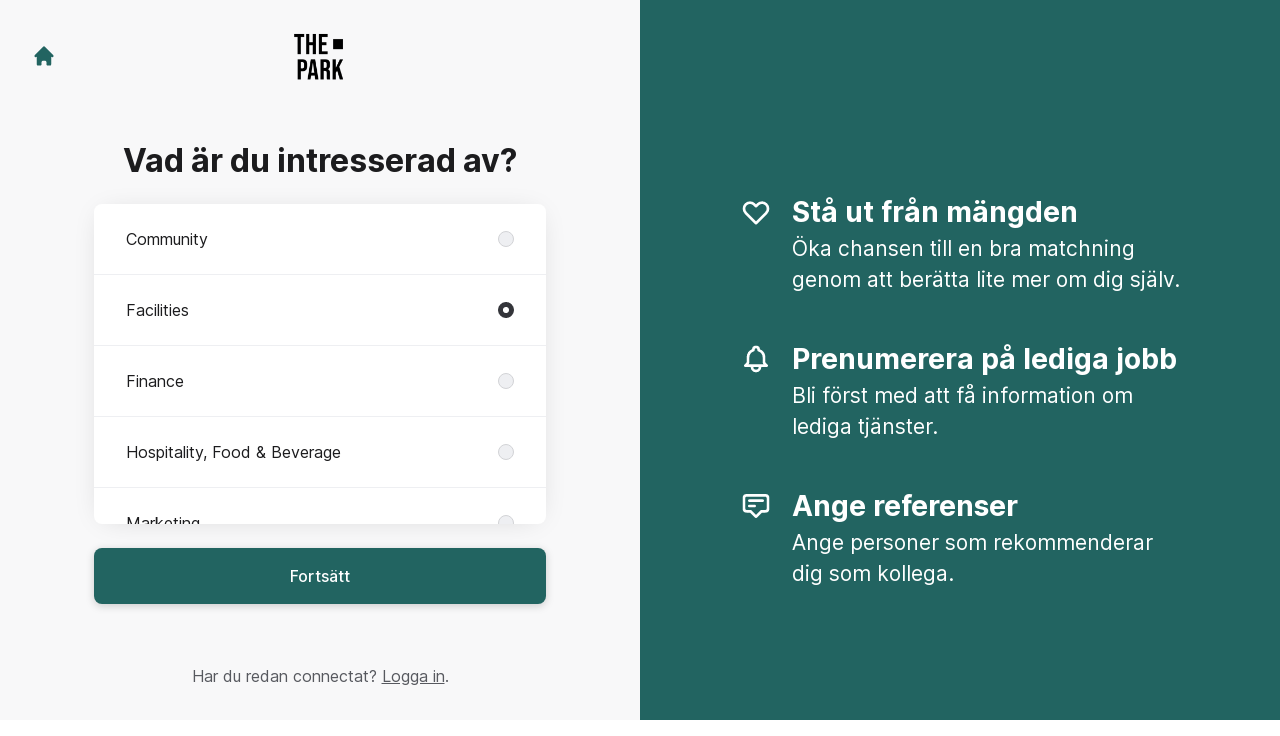

--- FILE ---
content_type: text/html; charset=utf-8
request_url: https://career.thepark.se/connect?department=facilities
body_size: 15241
content:
<!DOCTYPE html>

<html lang="sv" dir="ltr">
  <head>
    <script src="https://assets-aws.teamtailor-cdn.com/assets/packs/js/runtime-dd2a74cdbfb032664933.js" crossorigin="anonymous" data-turbo-track="reload" nonce="5472cc6403cc20ae46df1286ebe9fbb1" defer="defer" integrity="sha384-u5PLYZQMBr0/QjINCwj0McEDu/pu3Mr8UgCRNREu80q0nrAW98wnHgoT0d8r/T/Z"></script>
<script src="https://assets-aws.teamtailor-cdn.com/assets/packs/js/5217-d722161248a86ef021eb.js" crossorigin="anonymous" data-turbo-track="reload" nonce="5472cc6403cc20ae46df1286ebe9fbb1" defer="defer" integrity="sha384-3uhEwc9uRPhLRiFZuyE1+fXG2cPfzR9U79Emaqi+mAfXU4IoMzhLyJlcm/7r1wQE"></script>
<script src="https://assets-aws.teamtailor-cdn.com/assets/packs/js/cookies-a135f52d0a68c93f4012.js" crossorigin="anonymous" data-turbo-track="reload" nonce="5472cc6403cc20ae46df1286ebe9fbb1" defer="defer" integrity="sha384-0sL6GTF8sTKsSFPNxAGm6429n1teKKhy573MDp74v/UIVHe/z//4JrnBZWLBIJZQ"></script>
<script src="https://assets-aws.teamtailor-cdn.com/assets/packs/js/601-7d3383e7a375dc1aaa1b.js" crossorigin="anonymous" data-turbo-track="reload" nonce="5472cc6403cc20ae46df1286ebe9fbb1" defer="defer" integrity="sha384-l5I801Pjg1EBg2KQZqeHOLGUzdhI7+PBvRsMqdEOUrzi+WANH250/E7d/ntAKPkC"></script>
<script src="https://assets-aws.teamtailor-cdn.com/assets/packs/js/8559-d931dd583b4bb79d0e2a.js" crossorigin="anonymous" data-turbo-track="reload" nonce="5472cc6403cc20ae46df1286ebe9fbb1" defer="defer" integrity="sha384-9pmZ0INZG4vdr7arMaCamElHv26NrYEKOvqhf9yjMS5zyzkA40w7ExDWqxGcv2vE"></script>
<script src="https://assets-aws.teamtailor-cdn.com/assets/packs/js/7107-2c8b0452b1096d40d889.js" crossorigin="anonymous" data-turbo-track="reload" nonce="5472cc6403cc20ae46df1286ebe9fbb1" defer="defer" integrity="sha384-F6jpFzRjsKwuSo3AQM4sFVxNTUvURcCz99PinP+Ioe6ku9FF/btyL6hHI9n3qsl9"></script>
<script src="https://assets-aws.teamtailor-cdn.com/assets/packs/js/7328-d401e606fb75606f5ed6.js" crossorigin="anonymous" data-turbo-track="reload" nonce="5472cc6403cc20ae46df1286ebe9fbb1" defer="defer" integrity="sha384-p0L2eTbL6W9KU9kp+a5ZiPFo/LooZDf3V5bViSUzLy1aNO65oNK3BhaQyGgC1Da/"></script>
<script src="https://assets-aws.teamtailor-cdn.com/assets/packs/js/1339-e156df7ed77ed3b3f933.js" crossorigin="anonymous" data-turbo-track="reload" nonce="5472cc6403cc20ae46df1286ebe9fbb1" defer="defer" integrity="sha384-0/9JMyoV9eQfnK9wDKjh6lVxig5URv3YTcOLKzdInfCUJihmydCqypbyJ6mCDYTo"></script>
<script src="https://assets-aws.teamtailor-cdn.com/assets/packs/js/connect-e54911af1673c0788881.js" crossorigin="anonymous" data-turbo-track="reload" nonce="5472cc6403cc20ae46df1286ebe9fbb1" defer="defer" integrity="sha384-VimihJF5f2DaqtlvNSqe6m6/mWLq9YfVwBITB6LKRzEQ4IwsKNvJUB2ASXKQfQtz"></script>
<script src="https://assets-aws.teamtailor-cdn.com/assets/packs/js/4254-c45eea0ea8a6e7fbe408.js" crossorigin="anonymous" data-turbo-track="reload" nonce="5472cc6403cc20ae46df1286ebe9fbb1" defer="defer" integrity="sha384-apFmoAEVdGUqGEoR1Nm41DSwOTXZzwghwLCdRgTnXOu0tfFK3Fa/hBBCV7G0v2h8"></script>
<script src="https://assets-aws.teamtailor-cdn.com/assets/packs/js/8454-e660b5c793efc07457dc.js" crossorigin="anonymous" data-turbo-track="reload" nonce="5472cc6403cc20ae46df1286ebe9fbb1" defer="defer" integrity="sha384-dGFXkTHDjzQntcGqSSnoJx1fghvXUfT/FblSy/fbsoR5GK/y4zwSXGBuC8kTUS0h"></script>
<script src="https://assets-aws.teamtailor-cdn.com/assets/packs/js/font-awesome-d93dcae92dfe0efb796e.js" crossorigin="anonymous" data-turbo-track="reload" nonce="5472cc6403cc20ae46df1286ebe9fbb1" defer="defer" integrity="sha384-sgVCsKWBVlfrJgIFsdlR2hm5bWFvxj4FMh2tADpdMYjjg08BCPEMHpJBGn7LdVlS"></script>

    <link rel="stylesheet" crossorigin="anonymous" href="https://assets-aws.teamtailor-cdn.com/assets/packs/css/connect-e70d1b34.css" data-turbo-track="reload" integrity="sha384-GA9xabb3O0j953VtzGGMYHCUpFE3etLi/jUdxkAzZukdJCFNRialIGXesryZYpJ8" />

    
    

    <meta name="viewport" content="width=device-width, initial-scale=1">
    <meta name="turbo-cache-control" content="no-cache">
    <meta name="turbo-prefetch" content="false">
    <meta name="sentry-dsn" content="">

    
    
    <meta name="description" content="Connecta med The Park Community AB för att hålla dig uppdaterad och få notiser om lediga tjänster" />
    

    <meta property="og:locale" content="sv_SE" />
    <meta property="og:type" content="article" />
    <meta property="og:title" content="Connect - The Park Community AB" />
    <meta property="og:site_name" content="The Park Community AB" />
    <meta property="og:url" content="https://career.thepark.se/connect?department=facilities" />
    <meta property="og:description" content="Connecta med The Park Community AB för att hålla dig uppdaterad och få notiser om lediga tjänster" />
    
        <meta property="og:image" content="https://screenshots.teamtailor-cdn.com/fd994862-fcd8-49f4-8b81-37eb12d97350-facebook.png?update=1712679780" />
        <meta property="og:image:width" content="1200" />
        <meta property="og:image:height" content="630" />

        <meta name="twitter:card" content="summary_large_image" />
        <meta name="twitter:image" content="https://screenshots.teamtailor-cdn.com/fd994862-fcd8-49f4-8b81-37eb12d97350-twitter.png?update=1712679780" />
        <meta name="twitter:title" content="Connect - The Park Community AB" />
        <meta name="twitter:description" content="Connecta med The Park Community AB för att hålla dig uppdaterad och få notiser om lediga tjänster" />
      
    
    

    <title>
        The Park Community AB
        – Connect
    </title>

    <meta name="csrf-param" content="authenticity_token" />
<meta name="csrf-token" content="yxAkBe8SOiPxOv9qmbkJ-ovLYYy5mxLwtsnxw3JkE_MbD6jsfJ6bmEAxpicXbo4AiMuTIirjaGkMuKaSSWWEUw" />
    

    <style media="all">
  :root {
    --company-primary-bg-color: 255, 255, 255;
    --company-secondary-bg-color: 34, 100, 97;
    --company-secondary-bg-light-5-color: 40, 119, 115;
    --company-secondary-bg-fallback-color: 34, 100, 97;
    --company-primary-text-color: 37, 37, 37;
    --company-primary-text-dark-5-color: 24, 24, 24;
    --company-primary-text-dark-10-color: 11, 11, 11;
    --company-primary-text-light-50-color: 164, 164, 164;
    --company-primary-text-light-77-color: 233, 233, 233;
    --company-secondary-text-color: 255, 255, 255;
    --company-secondary-text-light-5-color: 255, 255, 255;
    --company-secondary-text-light-15-color: 255, 255, 255;
    --company-link-color: 34, 100, 97;
    --company-link-color-on-white: 34, 100, 97;
    --company-color: 34, 100, 97;

    --company-button-text-color: 255, 255, 255;
    --company-button-bg-color: 34, 100, 97;

    --company-button-bg-light-5-color: 40, 119, 115;
    --company-button-bg-light-15-color: 53, 157, 152;

    --company-border-radius: 40px;

    --company-header-font-family: "Source Sans Pro";
    --company-header-font-weight: 700;
    --company-body-font-family: "Nunito";
    --company-body-font-weight: 400;
  }
</style>

  <meta name="theme-color" content="#226461">



    
  </head>

  <body id="connect" class="bg-white text-gray-700 company-link-style--bold candidates new" data-controller="connect--height" data-block-scripts="true">
    

    

        <dialog data-controller="common--cookies--alert" data-common--cookies--alert-inside-iframe-value="false" data-common--cookies--alert-block-scripts-value="true" data-common--cookies--alert-takeover-modal-value="false" data-common--cookies--alert-show-cookie-widget-value="true" class="company-links fixed shadow-form w-auto items-center rounded p-4 bg-company-primary text-company-primary overflow-y-auto border-none max-h-[80vh] z-cookie-alert lg:gap-x-6 lg:max-h-[calc(100vh-40px)] flex-col inset-x-4 bottom-4 mb-0 mt-auto justify-between !translate-y-0 !top-0 lg:p-10 lg:flex-row lg:inset-x-[40px] lg:mb-6">

    <div class="w-full max-w-screen-xl overflow-y-auto">
      <h2 class="font-bold block text-md mb-2">Webbplatsen använder cookies för att säkerställa att du får den bästa upplevelsen.</h2>

      <p class="mb-2">
        The Park Community AB och våra samarbetspartner använder cookies och liknande tekniker (gemensamt &quot;cookies&quot;) som behövs för att visa webbplatsen och för att säkerställa att du får den bästa upplevelsen.

          Om du samtycker till det kommer vi också att använda cookies för analys- och marknadsföringssyften.
      </p>

      <p class="mb-2">Besök vår <a class='company-link' href='https://career.thepark.se/cookie-policy'>Cookie Policy</a> för att läsa mer om de cookies vi använder.</p>

      <p>Du kan när som helst återkalla eller ändra ditt samtycke genom att klicka på ”Hantera cookies”, som du hittar längst ner på varje sida.</p>
</div>
    <div
      class="
        flex flex-col items-center gap-[10px] mt-6 flex-shrink-0 mb-2 w-full
        md:flex-row md:w-auto lg:flex-col
      "
    >
      <button class="careersite-button w-full" aria-label="Acceptera alla cookies" data-action="click-&gt;common--cookies--alert#acceptAll">Acceptera alla cookies</button>

        <button class="careersite-button w-full" aria-label="Neka alla icke-nödvändiga cookies" data-action="click-&gt;common--cookies--alert#disableAll">Neka alla icke-nödvändiga cookies</button>

      <button class="careersite-button w-full" aria-label="Inställningar för cookies" data-action="click-&gt;common--cookies--alert#openPreferences">Inställningar för cookies</button>
    </div>
</dialog>
      <dialog data-controller="common--cookies--preferences" data-common--cookies--preferences-checked-categories-value="[]" data-common--cookies--preferences-inside-iframe-value="false" data-action="open-cookie-preferences@window-&gt;common--cookies--preferences#open" class="company-links bg-company-primary text-company-primary shadow-form inset-x-4 mb-4 rounded max-w-screen-sm p-4 overflow-auto max-h-[80vh] z-cookie-alert backdrop:bg-[rgba(0,0,0,0.6)] sm:p-10 sm:mb-auto fixed top-2">
  <div class="mb-5 text-center;">
    <h1 class="font-bold mb-2 text-lg">Välj vilka cookies du vill godkänna</h1>
    <p class="text-left mb-2">På den här sidan sätter vi alltid cookies som är nödvändiga, d.v.s. som behöver användas för att sidan ska fungera ordentligt.</p>
    <p class="text-left mb-2">Om du samtycker till det kommer vi också att sätta andra typer av cookies. Du kan lämna eller ta tillbaka ditt samtycke till olika typer av cookies med hjälp av reglarna nedan. Du kan ändra eller ta tillbaka ditt samtycke när du vill, genom att klicka på länken &quot;Hantera Cookies&quot;, som alltid finns tillgänglig på botten av sidan.</p>
    <p class="text-left">För att få mer information om vad de olika typerna av cookies gör, hur dina uppgifter används när de sätts, m.m, se vår <a href='https://career.thepark.se/cookie-policy' class='underline text-company-link'>Cookie Policy</a>.</p>
  </div>

  <div class="mb-10 text-sm leading-snug">
    <div class="flex mb-3 items-start sm:mb-5 cursor-default" data-preference-type="strictly_necessary">
  <div class="label-switch label-switch--disabled">
    <input type="checkbox" disabled="disabled" id="strictly_necessary" checked="checked" class="peer">

    <div class="checkbox peer-focus:ring-2 peer-focus:ring-blue-600"></div>
</div>
  <div class="ml-4 flex flex-col">
    <label class="font-semibold" for="strictly_necessary">Strikt nödvändiga</label>

    <p>Dessa cookies är nödvändiga för att sidan ska fungera ordentligt, och sätts alltid när du besöker sidan.</p>

      <span>
        <strong>Leverantörer</strong>
        <span>Teamtailor</span>
      </span>
</div></div>

    <div class="flex mb-3 items-start sm:mb-5" data-preference-type="analytics">
  <div class="label-switch">
    <input type="checkbox" id="analytics" class="peer" data-common--cookies--preferences-target="categoryInput" data-action="input-&gt;common--cookies--preferences#handleCategoryToggle">

    <div class="checkbox peer-focus:ring-2 peer-focus:ring-blue-600"></div>
</div>
  <div class="ml-4 flex flex-col">
    <label class="font-semibold cursor-pointer" for="analytics">Statistik</label>

    <p>Dessa cookies samlar in information som hjälper oss att förstå hur sidan används.</p>

      <span>
        <strong>Leverantörer</strong>
        <span>Teamtailor</span>
      </span>
</div></div>

    

    <div class="flex mb-3 items-start sm:mb-5" data-preference-type="marketing">
  <div class="label-switch">
    <input type="checkbox" id="marketing" class="peer" data-common--cookies--preferences-target="categoryInput" data-action="input-&gt;common--cookies--preferences#handleCategoryToggle">

    <div class="checkbox peer-focus:ring-2 peer-focus:ring-blue-600"></div>
</div>
  <div class="ml-4 flex flex-col">
    <label class="font-semibold cursor-pointer" for="marketing">Marknadsföring</label>

    <p>Dessa cookies används för att anpassa den marknadsföring du får se. I vissa fall utför de också ytterligare funktioner på sidan.</p>

      <span>
        <strong>Leverantörer</strong>
        <span>Youtube</span>
      </span>
</div></div>
  </div>

  <div class="flex flex-col items-center gap-6">
    <button class="careersite-button w-full" data-action="click-&gt;common--cookies--preferences#handleAccept">Godkänn dessa cookies</button>

    <button class="careersite-button w-full" data-action="click-&gt;common--cookies--preferences#handleDecline">Neka alla icke-nödvändiga cookies</button>
  </div>
</dialog>

    
<div class="flex min-h-screen">
  <div class="flex flex-col items-center justify-center w-full bg-gray-200">
    <div class="flex flex-col items-center justify-between flex-grow w-full mx-12">
      <div class="flex items-center justify-between w-full px-4 my-6 sm:px-8">
    <div class="w-35">
      <a aria-label="Gå till karriärsidan" class="inline-flex w-fit text-company-button-bg" data-test="home-button" href="/"><svg xmlns="http://www.w3.org/2000/svg" fill="currentColor" viewBox="0 0 20 20" class="w-6 h-6  currentColor" aria-hidden="true">
    <path d="M10.707 2.293a1 1 0 00-1.414 0l-7 7a1 1 0 001.414 1.414L4 10.414V17a1 1 0 001 1h2a1 1 0 001-1v-2a1 1 0 011-1h2a1 1 0 011 1v2a1 1 0 001 1h2a1 1 0 001-1v-6.586l.293.293a1 1 0 001.414-1.414l-7-7z" />
</svg></a>
    </div>

    <a aria-label="Gå till karriärsidan" data-test="company-logo" href="/"><img class="max-w-[150px] max-h-70 !text-company-button-bg" alt="The Park Community AB-logga" src="https://images.teamtailor-cdn.com/images/s3/teamtailor-production/logotype-v3/image_uploads/4c4a6c7f-aaa7-4d70-9e7d-b228be9581d8/original.png" /></a>


    <span class="w-35"></span>
</div>


      <div class="w-full max-w-500">
        <form class="flex flex-col justify-center overflow-hidden w-full relative" data-controller="connect--form connect--signup-form careersite--messenger-token" data-connect--form-submit-on-enter-value="true" data-careersite--messenger-token-candidate-endpoint-value="/candidates" data-remote="true" novalidate="novalidate" action="/connect/candidates" accept-charset="UTF-8" method="post"><input type="hidden" name="authenticity_token" value="DBm9tSRY-xzCAND5M-zw9AVd3AupixWQB3qj30J45VO2XXM4Z93LhPi0nC_M77nvOSTUoOQSafXlAEU5lSiixA" autocomplete="off" />
          <input type="hidden" name="ctoken" id="ctoken" data-careersite--messenger-token-target="tokenInput" autocomplete="off" />
          <input type="hidden" name="city" id="city" value="true" data-connect--signup-form-target="city" autocomplete="off" />

            <div class="w-full p-6 animate__animated animate__faster" data-connect--signup-form-target="departments">
              <h1 class="mb-6 text-3xl font-bold leading-tight text-center">
                Vad är du intresserad av?
              </h1>

              <div class="mb-6 w-full">


  <div class="bg-white rounded shadow-form company-links company-links-on-white">
    
                <div class="overflow-y-auto max-h-[20rem] high:max-h-475">
                    <div class="relative" data-controller="connect--settings--department-picker" data-department-id="146790">
      <div class="border-b border-gray-300 last:border-0" data-connect--settings--department-picker-target="departmentsWrapper" data-id="146788">
        <label class="form-box-label form-box-label--radio form-box-label--clickable">

    <span class="break-words overflow-hidden">Community</span>

    <input data-name="department_id" data-connect--settings--department-picker-target="departmentInput" data-action="connect--settings--department-picker#handleChangeDepartment" data-connect--signup-form-target="socialAttributeInput" aria-required="false" class="form-box-label__option bg-gray-300 border-gray-500" type="radio" value="146788" name="candidate[department_id]" id="candidate_department_id_146788" />
</label>


</div>      <div class="border-b border-gray-300 last:border-0" data-connect--settings--department-picker-target="departmentsWrapper" data-id="146790">
        <label class="form-box-label form-box-label--radio form-box-label--clickable">

    <span class="break-words overflow-hidden">Facilities</span>

    <input data-name="department_id" data-connect--settings--department-picker-target="departmentInput" data-action="connect--settings--department-picker#handleChangeDepartment" data-connect--signup-form-target="socialAttributeInput" aria-required="false" class="form-box-label__option bg-gray-300 border-gray-500" type="radio" value="146790" checked="checked" name="candidate[department_id]" id="candidate_department_id_146790" />
</label>


</div>      <div class="border-b border-gray-300 last:border-0" data-connect--settings--department-picker-target="departmentsWrapper" data-id="146791">
        <label class="form-box-label form-box-label--radio form-box-label--clickable">

    <span class="break-words overflow-hidden">Finance</span>

    <input data-name="department_id" data-connect--settings--department-picker-target="departmentInput" data-action="connect--settings--department-picker#handleChangeDepartment" data-connect--signup-form-target="socialAttributeInput" aria-required="false" class="form-box-label__option bg-gray-300 border-gray-500" type="radio" value="146791" name="candidate[department_id]" id="candidate_department_id_146791" />
</label>


</div>      <div class="border-b border-gray-300 last:border-0" data-connect--settings--department-picker-target="departmentsWrapper" data-id="146778">
        <label class="form-box-label form-box-label--radio form-box-label--clickable">

    <span class="break-words overflow-hidden">Hospitality, Food &amp; Beverage</span>

    <input data-name="department_id" data-connect--settings--department-picker-target="departmentInput" data-action="connect--settings--department-picker#handleChangeDepartment" data-connect--signup-form-target="socialAttributeInput" aria-required="false" class="form-box-label__option bg-gray-300 border-gray-500" type="radio" value="146778" name="candidate[department_id]" id="candidate_department_id_146778" />
</label>


</div>      <div class="border-b border-gray-300 last:border-0" data-connect--settings--department-picker-target="departmentsWrapper" data-id="146792">
        <label class="form-box-label form-box-label--radio form-box-label--clickable">

    <span class="break-words overflow-hidden">Marketing</span>

    <input data-name="department_id" data-connect--settings--department-picker-target="departmentInput" data-action="connect--settings--department-picker#handleChangeDepartment" data-connect--signup-form-target="socialAttributeInput" aria-required="false" class="form-box-label__option bg-gray-300 border-gray-500" type="radio" value="146792" name="candidate[department_id]" id="candidate_department_id_146792" />
</label>


</div>      <div class="border-b border-gray-300 last:border-0" data-connect--settings--department-picker-target="departmentsWrapper" data-id="146789">
        <label class="form-box-label form-box-label--radio form-box-label--clickable">

    <span class="break-words overflow-hidden">Sales</span>

    <input data-name="department_id" data-connect--settings--department-picker-target="departmentInput" data-action="connect--settings--department-picker#handleChangeDepartment" data-connect--signup-form-target="socialAttributeInput" aria-required="false" class="form-box-label__option bg-gray-300 border-gray-500" type="radio" value="146789" name="candidate[department_id]" id="candidate_department_id_146789" />
</label>


</div>      <div class="border-b border-gray-300 last:border-0" data-connect--settings--department-picker-target="departmentsWrapper" data-id="146795">
        <label class="form-box-label form-box-label--radio form-box-label--clickable">

    <span class="break-words overflow-hidden">Studio &amp; Events</span>

    <input data-name="department_id" data-connect--settings--department-picker-target="departmentInput" data-action="connect--settings--department-picker#handleChangeDepartment" data-connect--signup-form-target="socialAttributeInput" aria-required="false" class="form-box-label__option bg-gray-300 border-gray-500" type="radio" value="146795" name="candidate[department_id]" id="candidate_department_id_146795" />
</label>


</div>
    <div class="border-b border-gray-300 last:border-0">
      <label class="form-box-label form-box-label--radio form-box-label--clickable">

    <span class="break-words overflow-hidden">Alla</span>

    <input data-name="department_id" data-connect--settings--department-picker-target="departmentInput" data-connect--signup-form-target="socialAttributeInput" data-action="connect--settings--department-picker#handleChangeDepartment" aria-required="false" class="form-box-label__option bg-gray-300 border-gray-500" type="radio" value="0" name="candidate[department_id]" id="candidate_department_id_0" />
</label>

    </div>
</div>
                </div>

</div></div>
              <button type="button" class="button button--fat button--company w-full mb-6 animate__animated animate__faster focus-visible:outline-gray-800" data-action="connect--signup-form#continue" data-connect--signup-form-target="departmentsButton">Fortsätt</button>
</div>
          <div class="w-full p-6 absolute animate__animated animate__faster invisible" data-connect--signup-form-target="consentEmail">
            <h1 class="mb-6 text-3xl font-bold leading-tight text-center">
              Connecta med oss
            </h1>

            <div class="[&_a]:underline">
              <div data-controller="common--modal" style="display: none;">
  <div data-common--modal-target="linkContainer">
  <div class="mb-6 w-full">


  <div class="bg-white rounded shadow-form company-links company-links-on-white">
    
      <div class="rounded group [&amp;.changed-after-error]:shadow-none" id="id_213346936">
        <label class="form-box-label form-box-label--checkbox form-box-label--clickable [&amp;&gt;.field-with-errors]:w-auto">
    <input name="candidate[consent_given]" type="hidden" value="0" autocomplete="off" /><input data-connect--signup-form-target="consentCheckbox" data-action="connect--signup-form#toggleConsent" aria-required="true" class="form-box-label__option" type="checkbox" value="1" name="candidate[consent_given]" id="candidate_consent_given" />

    <span class="break-words overflow-hidden [&amp;&gt;ol]:mb-2 [&amp;&gt;ol]:list-decimal [&amp;&gt;ol]:pl-5 [&amp;&gt;ul]:mb-2 [&amp;&gt;ul]:list-disc [&amp;&gt;ul]:pl-5">När jag connectar godkänner jag <a class="privacy-policy" data-turbo="false" href="https://career.thepark.se/privacy-policy">Integritetspolicy</a> och att The Park Community AB får lagra mina personuppgifter i rekryteringssyfte.</span>

</label>

</div>
</div></div>
    <div class="mb-6 w-full">


  <div class="bg-white rounded shadow-form company-links company-links-on-white">
    
      <label class="form-box-label form-box-label--checkbox form-box-label--clickable [&amp;&gt;.field-with-errors]:w-auto">
    <input name="candidate[consent_given_future_jobs]" type="hidden" value="0" autocomplete="off" /><input data-name="consent_given_future_jobs" data-connect--signup-form-target="socialAttributeInput" aria-required="false" class="form-box-label__option" type="checkbox" value="1" name="candidate[consent_given_future_jobs]" id="candidate_consent_given_future_jobs" />

    <span class="break-words overflow-hidden [&amp;&gt;ol]:mb-2 [&amp;&gt;ol]:list-decimal [&amp;&gt;ol]:pl-5 [&amp;&gt;ul]:mb-2 [&amp;&gt;ul]:list-disc [&amp;&gt;ul]:pl-5">Ja, The Park Community AB får även skicka framtida jobberbjudanden till mig.</span>

</label>


</div></div>
</div>

  <template data-common--modal-target="spinnerTemplate">
    <div class="flex items-center justify-center h-full" id="spinner">
  <div
    class="animate-[spin_3s_linear_infinite] inline-block size-6 border-6 border-current border-t-transparent text-neutral-weak rounded-full "
    role="status"
    aria-label="Loading"
  ></div>
</div>

  </template>


  <template data-common--modal-target="template">
    <dialog class="company-links company-links-on-white overflow-y-auto bg-white text-neutral border-0 p-0 backdrop:bg-black/50 backdrop:backdrop-blur-md bg-white max-h-screen h-full sm:h-auto sm:max-h-[80vh] sm:mx-auto max-w-920 w-full min-w-full lg:min-w-screen-md sm:rounded shadow-form-strong">
      <div class="relative w-full h-full px-6 py-16 lg:px-25">
        <button type="button" aria-label="Stäng dialogrutan" class="absolute top-0 right-0 leading-none text-3xl px-4 pb-2 rounded-full text-gray-800 cursor-pointer hover:opacity-75 no-company-style" data-close="true">        <i class="fal fa-xmark"></i>
</button>

        <div class="modal-content text-gray-500 default-style">
                <h1>Integritetspolicy för The Park Community AB employer branding och rekrytering</h1> <p>Publiceringsdatum: 07-06-2024</p> <p>Vi på The Park Community AB hanterar vår employer branding- och rekryteringsprocess genom vår <a href="https://career.thepark.se" target="_blank">karriärsida</a> (”Karriärsidan”), och genom att använda ett relaterat system för hantering av ansökningar.</p> <p>I denna integritetspolicy förklarar vi hur vi behandlar dina personuppgifter om:</p> <ol> <li>Du besöker vår Karriärsida (du som ”Besökare”)</li> <li>Du ansluter dig till oss via vår Karriärsida, skapar en profil hos oss och får information om aktuella eller framtida lediga tjänster hos oss (du som ”Connectad Kandidat”)</li> <li>Du ansöker om en tjänst hos oss, via vår Karriärsida eller en tredjepartstjänst (du som ”Ansökande Kandidat”)</li> <li>Vi samlar in uppgifter om dig från andra parter, webbplatser och tjänster, eftersom vi anser att din profil är av intresse för våra nuvarande eller framtida lediga tjänster (du som ”Sourcad Kandidat”)</li> <li>Vi får information om dig från våra anställda eller partners, eftersom de anser att din profil är av intresse för våra nuvarande eller framtida lediga tjänster (du som ”Rekommenderad Kandidat”)</li> <li>Vi får information om dig från en Kandidat, som listar dig som sin referens (du som ”Referens”).</li> </ol> <p>Denna integritetspolicy beskriver också vilka rättigheter du har när vi behandlar dina personuppgifter, och hur du kan utöva dessa rättigheter.</p> <p>När vi använder termen ”Kandidat” i denna integritetspolicy, syftar vi på var och en av Connectade Kandidater, Ansökande Kandidater, Sourcade Kandidater och Rekommenderade Kandidater, om inte annat anges.</p>

<h3>1. Om behandling av personuppgifter</h3> <p>Personuppgifter är alla uppgifter som kan kopplas direkt eller indirekt till en fysisk person. Exempel på personuppgifter är: namn, e-postadress, telefonnummer och IP-adress. Behandling av personuppgifter är all användning av personuppgifter – såsom insamling, skapande, analys, delning och radering av personuppgifter.</p> <p>Det finns lagar och regler om hur företag får behandla personuppgifter, så kallade dataskyddslagar. Olika dataskyddslagar gäller för olika typer av användning av personuppgifter, och i olika delar av världen. Ett exempel på en dataskyddslag som är relevant för vår användning av dina personuppgifter, som beskrivs i denna integritetspolicy, är EU:s dataskyddsförordning (2016/679, ”GDPR”). </p> <p>De flesta skyldigheter enligt GDPR gäller för den så kallade personuppgiftsansvarige. En personuppgiftsansvarig är den enhet som beslutar för vilka ändamål personuppgifter ska behandlas, och hur behandlingen ska utföras. Den personuppgiftsansvarige kan använda ett så kallat personuppgiftsbiträde. Ett personuppgiftsbiträde är en enhet som endast får behandla personuppgifter enligt anvisningar från den personuppgiftsansvarige och får inte använda personuppgifterna för sina egna ändamål.</p> <p>Vi är personuppgiftsansvariga när vi behandlar dina personuppgifter enligt denna integritetspolicy.</p>
<h3>2. Vilka personuppgifter behandlar vi?</h3> <p></p><h5>Samtliga personer</h5><p></p> <ul> <li><b>Enhetsinformation</b> - Om du besöker vår Karriärsida, samlar vi in uppgifter om din enhet, såsom IP-adress, webbläsartyp och version, sessionbeteende, trafikkälla, skärmupplösning, föredraget språk, geografisk plats, operativsystem och enhetsinställningar/användning.</li> <li><b>Tekniska och statistiska data</b> - Om du besöker vår Karriärsida, samlar vi in tekniska och statistiska data om din användning av webbplatsen, såsom information om vilka URL:er du besöker, och din aktivitet på webbplatsen. </li> <li><b>Kommunikationsdata</b> - Vi kommer att samla in och lagra din kommunikation med oss, inklusive informationen du lämnat i kommunikationen. Detta kan inkludera innehållet i e-postmeddelanden, videoinspelningar, meddelanden på sociala medier, informationen du lägger till i ditt konto hos oss, undersökningar, osv. </li> <li><b>Kontaktuppgifter</b> - Såsom ditt namn, e-postadress, telefonnummer och fysisk adress. </li> </ul> <p></p><h5>Kandidater</h5><p></p> <ul> <li><b>Data från intervjuer, bedömningar och annan information från rekryteringsprocessen</b> - Såsom anteckningar från intervjuer med dig, bedömningar och tester som gjorts, lönekrav.</li> <li><b>Information i din ansökan</b> - Såsom ditt CV, personligt brev, arbetsprover, referenser, rekommendationsbrev och utbildning. </li> <li><b>Information i din offentliga profil</b> - Vilket innebär informationen vi samlar in om dig från offentliga källor relaterade till din professionella erfarenhet, såsom LinkedIn eller webbplatsen för din nuvarande arbetsgivare. </li> <li><b>Information som tillhandahålls av referenser</b> - Vilket innebär informationen vi får från våra anställda eller partners som hänvisar dig till oss, eller från personer som du har listat som dina referenser. </li> </ul>
<h3>3. Var får vi dina personuppgifter ifrån?</h3> <p></p><h5>Samtliga personer</h5><p></p> <ul> <li><b>Från Karriärsidan.</b> Om du besöker vår Karriärsida samlar vi in teknisk och statistisk information om hur du använder Karriärsidan, och information från din enhet.</li> <li><b>Direkt från dig.</b> De flesta av de uppgifter vi behandlar om dig får vi direkt från dig, till exempel när du ansöker om en tjänst hos oss eller ansluter dig till oss. Du kan alltid välja att inte lämna vissa uppgifter. Vissa personuppgifter är dock nödvändiga för att vi ska kunna behandla din ansökan eller ge dig den information du begär att få från oss. </li> </ul> <p></p><h5>Referenser</h5><p></p> <ul> <li><b>Från personen för vilken du är referens.</b> Om en Kandidat listar dig som deras referens, kommer vi att samla in dina kontaktuppgifter från kandidaten för att kunna kontakta dig. </li> </ul> <p></p><h5>Kandidater</h5><p></p> <ul> <li><b>Från offentliga källor.</b> Vi kan samla in personuppgifter om dig från offentliga källor, såsom LinkedIn eller webbplatsen för din nuvarande arbetsgivare.</li> <li><b>Från våra referenser.</b> Vi kan få information om dig från våra anställda eller partners (såsom rekryteringstjänstleverantörer), när de anser att din profil är av intresse för våra nuvarande eller framtida lediga platser.</li> <li><b>Från dina referenser.</b> Om du ger oss referenser kan vi samla in uppgifter om dig från dem. </li> <li><b>Data vi skapar själva eller i samarbete med dig.</b> Uppgifter om din ansökan och profil skapas vanligtvis av oss, eller av oss i samarbete med dig, under rekryteringsprocessen. Detta kan till exempel inkludera anteckningar från intervjuer med dig, bedömningar och tester som gjorts. </li> </ul>

<h3>4. För vilka ändamål behandlar vi personuppgifter?</h3> <h5>Skydda och upprätthålla våra rättigheter, intressen och andras intressen, till exempel i samband med rättsliga anspråk.</h5> <p>Berörda personer: Den eller de personer som berörs av den juridiska frågan – detta kan omfatta personer från alla personkategorier som anges ovan.</p> <p>Kategorier av personuppgifter som används: Alla kategorier av personuppgifter som anges ovan kan användas för detta ändamål.</p> <h5>Dela dina personuppgifter med andra mottagare, för ändamålen som anges i avsnitt 5 nedan.</h5> <p>Berörda personer: Varierar beroende på ändamålet med delningen, se avsnitt 5 nedan.</p> <p>Kategorier av personuppgifter som används: Alla kategorier av personuppgifter som anges ovan kan användas för detta ändamål.</p> <h5>Samla information om din användning av Karriärsidan, med hjälp av cookies och andra spårningstekniker, som beskrivs i vår <a href="https://career.thepark.se/cookie_policy" target="_blank">Cookiepolicy</a>.</h5> <p>Berörda personer: Besökare.</p> <p>Kategorier av personuppgifter som används: Enhetsinformation.</p> <h5>Underhålla, utveckla, testa och på annat sätt säkerställa säkerheten på Karriärsidan.</h5> <p>Berörda personer: Besökare.</p> <p>Kategorier av personuppgifter som används: Enhetsinformation; Tekniska och statistiska data.</p> <h5>Analysera hur Karriärsidan och dess innehåll används och presterar, för att få statistik och för att förbättra driftsprestandan.</h5> <p>Berörda personer: Besökare.</p> <p>Kategorier av personuppgifter som används: Enhetsinformation; Tekniska och statistiska data.</p> <h5>Förse dig med uppdateringar om lediga tjänster hos oss.</h5> <p>Berörda personer: Connectade Kandidater. </p> <p>Kategorier av personuppgifter som används: Kontaktuppgifter; Kommunikationsdata.</p> <h5>Granska profiler och ansökningar som skickats till oss. Detta omfattar även att kommunicera med dig om din ansökan och din profil. </h5> <p>Berörda personer: Connectade Kandidater; Sökande Kandidater. </p> <p>Kategorier av personuppgifter som används: Alla kategorier av personuppgifter som anges ovan kan användas för detta ändamål.</p> <h5>Samla in och utvärdera din yrkesprofil på eget initiativ. Detta inkluderar även att kommunicera med dig angående din profil.</h5> <p>Berörda personer: Sourcade Kandidater; Rekommenderade Kandidater.</p> <p>Kategorier av personuppgifter som används: Alla kategorier av personuppgifter som anges ovan kan användas för detta ändamål.</p> <h5>Kontakta dig direkt om specifika framtida lediga tjänster hos oss.</h5> <p>Berörda personer: Kandidater. </p> <p>Kategorier av personuppgifter som används: Alla kategorier av personuppgifter som anges ovan kan användas för detta ändamål.</p> <h5>Spela in intervju(er) med dig. </h5> <p>Berörda personer: Kandidater. </p> <p>Kategorier av personuppgifter som används: Kommunikationsdata. </p> <h5>Kontakta dig för att be om ditt deltagande i undersökningar.</h5> <p>Berörda personer: Kandidater. </p> <p>Kategorier av personuppgifter som används: Alla kategorier av personuppgifter som anges ovan kan användas för detta ändamål.</p> <h5>Kontakta dig för att be dig lämna information om en sökande och utvärdera informationen du lämnar. </h5> <p>Berörda personer: Referenser.</p> <p>Kategorier av personuppgifter som används: Kontaktuppgifter; Kommunikationsdata. </p>

<h3>5. Vem delar vi dina personuppgifter med?</h3> <p><b>Våra tjänsteleverantörer.</b> Vi delar dina personuppgifter med våra leverantörer som tillhandahåller tjänster och funktioner i vår employer branding- och rekryteringsprocess. Detta omfattar till exempel leverantörer av rekryteringstjänster och leverantören av vår Karriärsida och tillhörande spårningssystem för kandidater. </p> <p><b>Våra koncernbolag.</b>Vi delar dina personuppgifter med våra koncernbolag när de tillhandahåller oss tjänster och funktioner till vår arbetsgivares employer branding- och rekryteringsprocess, som till exempel åtkomst till särskilda system och programvara. </p> <p><b>Företag som tillhandahåller cookies på Karriärsidan.</b> Om du samtycker till det, placeras cookies av andra företag än oss, som kommer att använda data som samlas in av dessa cookies i enlighet med sin egen integritetspolicy. Du hittar information om vilka cookies detta gäller i vår <a href="https://career.thepark.se/cookie_policy" target="_blank">Cookiepolicy</a>. </p> <p><b>Till myndigheter och andra offentliga aktörer – när vi får order om det.</b> Vi kommer att dela dina personuppgifter med myndigheter och andra offentliga aktörer när vi har en rättslig skyldighet att göra det.</p> <p><b>Till parter involverade i rättsliga förfaranden.</b> Om det behövs för att skydda eller försvara våra rättigheter delar vi dina personuppgifter med offentliga myndigheter eller med andra parter som är involverade i ett potentiellt eller befintligt rättsligt förfarande. Detta kan till exempel vara vid yrkanden om diskriminering.</p> <p><b>Sammanslagningar och förvärv osv.</b> I samband med en potentiell sammanslagning, försäljning av företagets tillgångar, finansiering eller förvärv av hela eller delar av vår verksamhet till ett annat företag, kan vi dela dina personuppgifter till andra parter som är involverade i processen. </p>

<h3>6. På vilken rättslig grund behandlar vi dina personuppgifter?</h3> <p>För att kunna behandla dina personuppgifter behöver vi ha en så kallad rättslig grund. En rättslig grund är ett skäl för att behandla personuppgifterna som är motiverat enligt GDPR.</p> <p>När vi behandlar dina personuppgifter för de ändamål som beskrivs i denna integritetspolicy är den rättsliga grunden som vi förlitar oss på normalt att <b>behandlingen krävs för vårt berättigade intresse</b> att kunna rekrytera talanger med den för oss relevanta kompetensen. Vi har kommit fram till att vi har ett berättigat intresse av att kunna utföra behandlingen av personuppgifter för detta ändamål, att behandlingen är nödvändig för att uppnå detta ändamål, och att vårt intresse väger tyngre än din rätt att inte få dina uppgifter behandlade för detta ändamål. </p> <p>Du kan kontakta oss om du vill ha mer information om hur denna bedömning gjordes. Se Avsnitt 9 och 10 nedan för våra kontaktuppgifter.</p> <p>Det kan föreligga särskilda omständigheter när behandlingen endast utförs om och när du tillhandahåller <b>ditt samtycke</b> till behandlingen. Detta är till exempel fallet om vi föreslår att spela in en intervju med dig. Se Avsnitt 9 nedan för mer information om din rätt att återkalla ditt samtycke. </p>
<h3>7. När överför vi dina personuppgifter utanför EU/EES och hur skyddar vi dem då?</h3> <p>Vi strävar alltid efter att behandla dina personuppgifter inom EU/EES-området. </p> <p>Vissa av våra tjänsteleverantörer behandlar dock dina personuppgifter utanför EU/EES. Vi använder även leverantörer vars moderbolag, eller vars underleverantörs moderbolag, är baserat utanför EU/EES. I dessa fall har vi tagit hänsyn till risken att personuppgifterna kan komma att lämnas ut till länder utanför EU/EES, till exempel på grund av en myndighetsbegäran.</p> <p>I de fall en annan mottagare av dina personuppgifter (enligt Avsnitt 5 ovan) är baserad utanför EU/EES, innebär detta också att dina personuppgifter överförs utanför EU/EES. </p> <p>När vi, eller en av våra leverantörer, överför dina personuppgifter utanför EU/EES, kommer vi att säkerställa att ett skydd som erkänns av GDPR används för att möjliggöra överföringen. Vi använder följande skyddsåtgärder: </p> <ul> <li>Ett beslut av EU-kommissionen att det land utanför EU/EES som dina personuppgifter överförs till har en adekvat skyddsnivå, vilket motsvarar den skyddsnivå som GDPR ger. Vi förlitar oss i synnerhet på <a href="https://ec.europa.eu/commission/presscorner/detail/en/ip_23_3721">EU-kommissionens beslut om lämplighet för USA via det så kallade EU-US Data Privacy Framework</a>, och <a href="https://ec.europa.eu/commission/presscorner/detail/en/ip_21_3183">lämplighetsbeslut för Storbritannien.</a> </li> <li>Ingående av <a href="https://commission.europa.eu/law/law-topic/data-protection/international-dimension-data-protection/standard-contractual-clauses-scc_en">EU-kommissionens standardklausuler</a> med mottagaren av personuppgifterna utanför EU/EES. Detta innebär att mottagaren garanterar att skyddsnivån för dina personuppgifter som ges av GDPR fortfarande gäller och att dina rättigheter fortfarande är skyddade. </li> </ul> <p>När dina personuppgifter överförs utanför EU/EES implementerar vi även lämpliga tekniska och organisatoriska skyddsåtgärder för att skydda personuppgifterna i händelse av ett avslöjande. Exakt vilka skyddsåtgärder vi implementerar beror på vad som är tekniskt genomförbart och tillräckligt effektivt för den aktuella överföringen.</p> <p>Om du vill ha mer information om de fall då dina personuppgifter överförs utanför EU/EES kan du kontakta oss med hjälp av kontaktuppgifterna i Avsnitt 9 och 10 nedan.</p>

<h3>8. Hur länge sparar vi dina personuppgifter?</h3> <h5>Alla personer</h5> <p>Om vi ​​behandlar dina personuppgifter i syfte att kunna skydda och upprätthålla våra rättigheter, sparar vi personuppgifterna tills den relevanta juridiska frågan har lösts fullständigt och slutgiltigt. </p> <h5>Besökare</h5> <p>Vi sparar dina personuppgifter i ett (1) år av säkerhetsskäl. Lagringstiderna för cookies anges i vår <a href="https://career.thepark.se/cookie_policy" target="_blank">Cookiepolicy</a>. Vi sparar dina personuppgifter för att analysera Karriärsidans prestanda så länge vi sparar personuppgifter om dig för andra ändamål. </p> <h5>Kandidater</h5> <p>Om du är en Connectad Kandidat (endast), sparar vi dina personuppgifter så länge du är connectad med oss.</p> <p>För andra typer av Kandidater sparar vi dina personuppgifter för att avgöra om du är en lämplig kandidat för den/de relevanta lediga tjänsterna hos oss. </p> <p>Om du inte går vidare från den inledande rekryteringsprocessen behåller vi dina personuppgifter så länge det behövs för att överväga, och eventuellt kontakta dig, för relevanta framtida lediga jobb.</p> <p>Om du anställs kommer vi att spara dina personuppgifter under din anställning, för andra ändamål än de som anges ovan, vilket du kommer att informeras om. </p> <h5>Referenser</h5> <p>Vi behåller dina personuppgifter så länge som vi behåller personuppgifterna för den Kandidat som du agerade som referens för.</p>

<h3>9. Vilka rättigheter har du och hur kan du utöva dem?</h3> <p>I det här avsnittet hittar du information om vilka rättigheter du har när vi behandlar dina personuppgifter. Som beskrivs nedan träder en del av rättigheterna endast i kraft när vi behandlar dina personuppgifter på en viss rättslig grund. </p> <p>Om du vill utöva någon av dina rättigheter som anges här föreslår vi att du:</p> <ul> <li>Besöker <a href="https://career.thepark.se/data-privacy" target="_blank">Data och integritet-sidan</a> på vår Karriärsida;</li> <li><a href="https://career.thepark.se/connect/login" target="_blank">Logga in</a> på ditt konto hos oss, där du kan använda inställningarna på kontot för att utöva dina rättigheter eller</li> <li>Kontakta oss direkt på micke@sproutpark.com. </li> </ul> <h5>Rätt att få information</h5> <p>Du har rätt att få information om hur vi behandlar dina personuppgifter. Du har också rätt att bli informerad om vi planerar att behandla dina personuppgifter för något annat ändamål än det för vilket de ursprungligen samlades in. </p> <p>Vi förser dig med sådan information genom denna integritetspolicy, genom uppdateringar på vår Karriärsida (se även Avsnitt 11 nedan) och genom att svara på alla frågor du kan ha till oss. </p> <h5>Rätt att få åtkomst till dina personuppgifter. </h5> <p>Du har rätt att få veta om vi behandlar personuppgifter om dig och att få en kopia av de uppgifter vi behandlar om dig. I samband med att du får kopian av dina uppgifter får du även information om hur vi behandlar dina personuppgifter. </p> <h5>Rätt till åtkomst och att begära överföring av dina personuppgifter till en annan mottagare (”dataportabilitet”).</h5> <p>Du kan begära en kopia av de personuppgifter som rör dig som vi behandlar för att fullgöra ett avtal med dig, eller baserat på ditt samtycke, i ett strukturerat, vanligt förekommande, maskinläsbart format. Detta gör att du kan använda dessa uppgifter någon annanstans, till exempel för att överföra dem till en annan mottagare. Om det är tekniskt genomförbart har du också rätt att begära att vi överför dina uppgifter direkt till en annan mottagare.</p> <h5>Rätt att få dina personuppgifter raderade (”rätt att bli glömd”).</h5> <p>I vissa fall har du rätt att få oss att radera dina personuppgifter. Detta är till exempel fallet om det inte längre är nödvändigt för oss att behandla uppgifterna för det ändamål för vilket vi samlade in dem, om du återkallar ditt samtycke, om du har invänt mot behandlingen och det inte finns några rättsliga, tvingande skäl för behandlingen. (För separat rätt att invända, se nedan.) </p> <h5>Rätt att invända mot vår behandling av dina personuppgifter.</h5> <p>Du har rätt att invända mot behandling av dina personuppgifter som är baserad på vårt berättigade intresse, genom att hänvisa till dina personliga omständigheter. </p> <h5>Rätt att begränsa behandling. </h5> <p>Om du anser att de personuppgifter vi behandlar om dig är felaktiga, att vår behandling är olaglig eller att vi inte behöver informationen för ett specifikt ändamål, har du rätt att begära att vi begränsar behandlingen av sådana personuppgifter. Om du invänder mot vår behandling, som beskrivs ovan, kan du också begära att vi begränsar behandlingen av dessa personuppgifter medan vi gör vår bedömning av din begäran. </p> <p>När vår behandling av dina personuppgifter är begränsad kommer vi (med undantag för lagring) endast att behandla uppgifterna med ditt samtycke eller för att fastställa, utöva eller försvara rättsliga anspråk, för att skydda rättigheterna för en annan fysisk eller juridisk person, eller av skäl som hänför sig till ett viktigt allmänintresse.</p> <h5>Rätt till rättelse.</h5> <p>Du har rätt att begära att vi korrigerar felaktiga uppgifter och att vi kompletterar uppgifter om dig som du anser vara ofullständiga.</p> <h5>Rätt att dra tillbaka samtycke.</h5> <p>När vi behandlar dina personuppgifter baserat på ditt samtycke har du rätt att när som helst återkalla det samtycket. Om du gör det kommer vi att sluta behandla dina uppgifter för de ändamål som du har återkallat ditt samtycke för. Det påverkar dock inte lagenligheten av behandlingen som baserades på ditt samtycke innan den drogs tillbaka.</p> <h5>Rätt att framföra klagomål.</h5> <p>Om du har klagomål på vår behandling av dina personuppgifter kan du göra ett klagomål till dataskyddsmyndigheten i Sweden. Du hittar deras kontatuppgifter <a href="https://edpb.europa.eu/about-edpb/about-edpb/members_en">här</a>.</p> <p>Du kan också lämna in ett klagomål till din nationella dataskyddsmyndighet, som du hittar i listan<a href="https://edpb.europa.eu/about-edpb/about-edpb/members_en">här</a> om du är baserad i EU. Om du är baserad i Storbritannien kan du lämna in ett klagomål till Information Commissioner's Office, <a href="https://ico.org.uk/make-a-complaint/">här</a>.</p>

<h3>10. Var kan du vända dig med kommentarer eller frågor?</h3> <p>Om du vill komma i kontakt med oss för att utöva dina rättigheter, eller om du har några frågor, kommentarer eller synpunkter om hur vi hanterar dina personuppgifter, kan du nå oss genom att skicka ett e-postmeddelande till micke@sproutpark.com. </p>

<h3>11. Uppdateringar av denna Integritetspolicy</h3> <p>Vi uppdaterar denna integritetspolicy vid behov – till exempel för att vi börjar behandla dina personuppgifter på ett nytt sätt, för att vi vill göra informationen ännu tydligare för dig, eller om det är nödvändigt för att följa gällande dataskyddslagar.</p> <p>Vi uppmanar dig att regelbundet kontrollera denna sida för eventuella ändringar. Du kan alltid kontrollera högst upp på denna sida för att se när denna integritetspolicy senast uppdaterades. </p>


</div></div></dialog>  </template>
</div>
            </div>

            
<div class="w-full group" id="id_213346984">
  <input class="rounded border-gray-300 w-full appearance-none disabled:cursor-not-allowed disabled:opacity-75 placeholder:text-gray-400 aria-[invalid=true]:focus-visible:outline-red-600 focus:border-transparent focus:ring-0 focus-visible:outline-gray-800 dark:focus-visible:outline-gray-200 focus-visible:outline-offset-[-4px] bg-white bg-action-medium px-8 py-4 text-center text-md shadow-form" type="email" aria-label="Ange en e-postadress" placeholder="Ange en e-postadress" aria-required="true" aria-invalid="false" name="candidate[email]" id="candidate_email" />



</div>


            <button name="button" type="submit" class="button button--fat relative button--company w-full mt-6 focus-visible:outline-gray-800" data-connect--form-target="submit">
              <span class="opacity-100 transition transition-opacity text-company-button" data-connect--form-target="submitText">
                Connecta
</span>
              <span class="absolute inset-0 flex items-center justify-center opacity-0 transition transition-opacity" data-connect--form-target="submitLoader">
                <svg xmlns="http://www.w3.org/2000/svg" fill="currentColor" viewBox="0 0 24 24" class="w-6 h-6 animate-spin currentColor" aria-hidden="true">
    <path d="M12 0c-6.627 0-12 5.373-12 12s5.373 12 12 12 12-5.373 12-12-5.373-12-12-12zm8 12c0 4.418-3.582 8-8 8s-8-3.582-8-8 3.582-8 8-8 8 3.582 8 8zm-19 0c0-6.065 4.935-11 11-11v2c-4.962 0-9 4.038-9 9 0 2.481 1.009 4.731 2.639 6.361l-1.414 1.414.015.014c-2-1.994-3.24-4.749-3.24-7.789z" />
</svg>
</span></button>
            <p class="my-8 text-center lined-background">
              <span class="text-gray-600 lined-background__text">
                eller fortsätt med
              </span>
            </p>

            <div class="flex justify-center -mx-2">
  <div class="hidden"><form class="button_to" method="post" action="/connect/candidates/new"><button type="submit">connect</button><input type="hidden" name="authenticity_token" value="HILf4qZmWuqOYtRh8umvcd63ruYN1Wj_OT30kM9gGM_EaYR50LlNF0Q4Okgj2ZhNK7oXIpUJ4a_12ygwWuLHog" autocomplete="off" /></form></div>

      <form class="w-full mx-2" method="post" action="//tt.teamtailor.com/auth/linkedin?company=theparkgroupab&amp;connect=1&amp;department_id=146790"><button class="button button--white button--icon max-w-[150px] mx-auto" type="submit">
        <span class="sr-only">Logga in med LinkedIn</span>

        <span class="flex items-center justify-center w-full h-full px-4 py-3">
          <img class="w-auto h-full" alt="" src="https://assets-aws.teamtailor-cdn.com/assets/connect/social/linkedin-7a0a2cfba6b49b976fd1eb137c9c73a483ca02e09439e51f73f07dd4c272bccf.png" />
        </span>
</button><input type="hidden" name="authenticity_token" value="KreP_VtnB37_Pq2MWm2Y-HZIItCY-NzZIZeqvRMhcm1O2179-5hxRw8EzJhPlXYMkB99FKH4JFwhDI4QklPOkg" autocomplete="off" /></form></div>

</div></form>      </div>

      <p class="my-6 mt-0 text-gray-600 sm:my-12 sm:mt-3">
        Har du redan connectat?
        <a class="underline" href="/connect/login">Logga in</a>.
      </p>
    </div>
  </div>

  <div
    class="
      items-center justify-center hidden w-full min-h-screen lg:flex
      lg:flex-col bg-company-secondary text-company-secondary
    "
  >
    <div class="max-w-screen-sm mx-25">
          <div class="flex flex-shrink-0 w-full mt-12">
    <svg xmlns="http://www.w3.org/2000/svg" fill="none" viewBox="0 0 24 24" stroke="currentColor" class="w-8 h-8 hidden sm:block mr-5 flex-shrink-0 currentColor" aria-hidden="true">
    <path d="M4.318 6.318a4.5 4.5 0 000 6.364L12 20.364l7.682-7.682a4.5 4.5 0 00-6.364-6.364L12 7.636l-1.318-1.318a4.5 4.5 0 00-6.364 0z" stroke-linecap="round" stroke-linejoin="round" stroke-width="2" />
</svg>

    <div>
      <h2 class="mb-1 font-bold leading-tight text-2xl">
        Stå ut från mängden
</h2>
      <p class="text-lg">
        Öka chansen till en bra matchning genom att berätta lite mer om dig själv.
</p>    </div>
  </div>
  <div class="flex flex-shrink-0 w-full mt-12">
    <svg xmlns="http://www.w3.org/2000/svg" fill="none" viewBox="0 0 24 24" stroke="currentColor" class="w-8 h-8 hidden sm:block mr-5 flex-shrink-0 currentColor" aria-hidden="true">
    <path d="M15 17h5l-1.405-1.405A2.032 2.032 0 0118 14.158V11a6.002 6.002 0 00-4-5.659V5a2 2 0 10-4 0v.341C7.67 6.165 6 8.388 6 11v3.159c0 .538-.214 1.055-.595 1.436L4 17h5m6 0v1a3 3 0 11-6 0v-1m6 0H9" stroke-linecap="round" stroke-linejoin="round" stroke-width="2" />
</svg>

    <div>
      <h2 class="mb-1 font-bold leading-tight text-2xl">
        Prenumerera på lediga jobb
</h2>
      <p class="text-lg">
        Bli först med att få information om lediga tjänster.
</p>    </div>
  </div>
  <div class="flex flex-shrink-0 w-full mt-12">
    <svg xmlns="http://www.w3.org/2000/svg" fill="none" viewBox="0 0 24 24" stroke="currentColor" class="w-8 h-8 hidden sm:block mr-5 flex-shrink-0 currentColor" aria-hidden="true">
    <path d="M7 8h10M7 12h4m1 8l-4-4H5a2 2 0 01-2-2V6a2 2 0 012-2h14a2 2 0 012 2v8a2 2 0 01-2 2h-3l-4 4z" stroke-linecap="round" stroke-linejoin="round" stroke-width="2" />
</svg>

    <div>
      <h2 class="mb-1 font-bold leading-tight text-2xl">
        Ange referenser
</h2>
      <p class="text-lg">
        Ange personer som rekommenderar dig som kollega.
</p>    </div>
  </div>

    </div>
  </div>
</div>



    <script nonce="5472cc6403cc20ae46df1286ebe9fbb1">
  function trackPageView(url) {
    var searchParams = new URLSearchParams(window.location.search);
    var utmSource = searchParams.get('utm_source');
    window.referrer = window.referrer || utmSource || document.referrer
    var payload = {
      ed: 'DXq7a4rnopvdsmyWlUz7gE42QkX0C0/ha2lott0ToHyCoUHnTyyVXMcgS4vE8OFedIam7spPoJAkCMWZbfMHijDEGlXWf+TYGbb3Y1s89nKlqNja84ZdOwlzFSJohSP0rS4xqQISHZd6LIluU7epAx977mTO4LQROXp0ov9hxZ59BM5jW7fk7HED2bzmGd1varUmg8OiOnKOdXzn/hV+04EpkrYAGy+JGIsHMXTQADfiRODSpcbF0bqjA3p8hw3Q9rKMA8gepA==--c0WzxCLwSsIW54oW--p2C7uRM+KLgvcDO5Hj0vmA==',
      visitor_uuid: window.visitor_uuid,
      referrer: window.referrer,
      data: {
        ua: navigator.userAgent,
      },
      url: url,
    };

    var xmlhttp = new XMLHttpRequest();
    xmlhttp.open('POST', '/pageview', true);
    xmlhttp.setRequestHeader('Content-Type', 'application/json;charset=UTF-8');
    xmlhttp.withCredentials = true;
    xmlhttp.addEventListener('readystatechange', function () {
      if (xmlhttp.readyState === XMLHttpRequest.DONE) {
        const status = xmlhttp.status;
        if (status === 0 || (status >= 200 && status < 400)) {
          window.visitor_uuid = xmlhttp.responseText;
        }
      }
    })

    xmlhttp.send(JSON.stringify(payload));
  }

  window.trackPageView = trackPageView;

  if (!window.analyticsPageviewCallback) {
    window.analyticsPageviewCallback = true;
    window.addEventListener('turbo:load', function(data){
      window.trackPageView();
    });
  }
</script>

    


    <turbo-frame id="story_modal"></turbo-frame>
</body></html>
